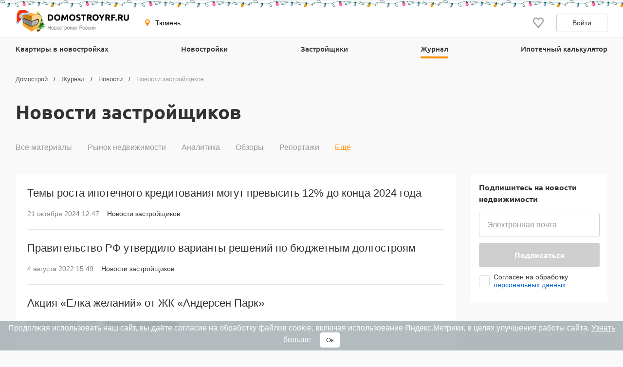

--- FILE ---
content_type: text/html; charset=UTF-8
request_url: https://tyumen.domostroyrf.ru/novosti/novosti-zastroyshhikov
body_size: 15013
content:

<!DOCTYPE html>
<html lang="ru">
<head>
    <meta charset="utf-8">
    <meta http-equiv="x-ua-compatible" content="ie=edge">
    <meta name="format-detection" content="telephone=no">
    <meta name="viewport"
          content="width=device-width, initial-scale=1, maximum-scale=2, minimum-scale=1, shrink-to-fit=no, user-scalable=1">
    <meta name="csrf-param" content="_csrf">
<meta name="csrf-token" content="-uGjefSkqVhBhNCROquhoXUkm6fDSS_jnYFguQF1W9rPi5Eeh-jcKgrjnt99ydHZOGHD7JYsepbk5zHMQD8TiA==">
    <title>Новости застройщиков</title>
    <link rel="shortcut icon" href="/favicon.ico">
    <link rel="apple-touch-icon" sizes="180x180" href="/apple-touch-icon.png">
    <link rel="manifest" href="/images/favicons/site.webmanifest">
    <link rel="mask-icon" href="/images/favicons/safari-pinned-tab.svg" color="#ff9900">
    <meta name="robots" content="max-image-preview:large">
    <meta name="msapplication-TileColor" content="#9f00a7">
    <meta name="theme-color" content="#ffffff">



    <script>    window.addEventListener('error', function (event) {        if (!event.isTrusted) {            return;        }        var data = new FormData();        data.append('url', window.location);        data.append('message', event.message);        data.append('type', event.type);        var filename = event.filename;        var line = event.lineno;        var col = event.colno;        if (event.error && event.error.stack) {            data.append('stack', event.error.stack);            /*var match = event.error.stack.match(new RegExp('(https://[^:]+):([0-9]+):([0-9]+)'));            if (match) {                filename = match[1];                line = parseInt(match[2]);                col = parseInt(match[3]);            }*/        }        data.append('filename', filename);        data.append('line', line);        data.append('col', col);        if (event.explicitOriginalTarget            && (event.explicitOriginalTarget !== window)        ) {            var element = event.explicitOriginalTarget;            data.append('element', JSON.stringify({'tag': element.tagName, 'id': element.id, 'className': element.className}));        }        if ('sendBeacon' in navigator) {            navigator.sendBeacon("/js-error", data);        } else {            var request = new XMLHttpRequest();            request.open("POST", "/js-error");            request.send(data);        }                event.stopImmediatePropagation();    });</script>

    <script>
        window.appConfig = {
            regionFolder: ''
        };
    </script>

    
    
    
            <meta name="google-site-verification" content="Pmpp0u_joQXZ7rocIG_YyGs8bC0AP0mQwUj3mCVtJNc" />
    
    

    <meta property="og:url" content="https://tyumen.domostroyrf.ru/novosti/novosti-zastroyshhikov">
<meta name="description" content="Последние новости от застройщиков. Изменения в проектной декларации, информация о квартирах в продаже, дни открытых дверей застройщиков.">
<meta name="keywords" content="новости застройщиков, изменения в проектной декларации">
<meta property="og:image" content="https://tyumen.domostroyrf.ru/images/logo.svg">
<meta property="og:site_name" content="Domostroyrf.ru">
<meta property="og:type" content="website">
<meta property="og:title" content="Новости застройщиков">
<meta property="og:description" content="Последние новости от застройщиков. Изменения в проектной декларации, информация о квартирах в продаже, дни открытых дверей застройщиков.">
<link href="https://tyumen.domostroyrf.ru/novosti/novosti-zastroyshhikov" rel="canonical">
<link href="/novosti/novosti-zastroyshhikov" rel="self">
<link href="/novosti/novosti-zastroyshhikov" rel="first">
<link href="/novosti/novosti-zastroyshhikov" rel="last">
<link href="/dist/css/image-viewer.css?v=1769075236" rel="stylesheet">
<link href="/assets/13de3208/slick.css?v=1748599222" rel="stylesheet">
<link href="/assets/13de3208/slick-theme.css?v=1748599222" rel="stylesheet">
<link href="/dist/css/autocomplete.css?v=1769075236" rel="stylesheet">
<link href="/dist/css/auth.css?v=1769075236" rel="stylesheet">
<link href="/dist/css/common.css?v=1769075236" rel="stylesheet">
<link href="/dist/css/journal.css?v=1769075236" rel="stylesheet">
<style>#cookie-consent{
                    display: none; 
                    backdrop-filter: blur(5px);
                    position: fixed; 
                    bottom: 0; 
                    left: 0; 
                    right: 0; 
                    background: #939fa4b3; 
                    color: #fff; 
                    padding: 6px; 
                    z-index: 9999; 
                    text-align: center;
                }
                
                #cookie-accept{
                            margin-left: 15px; 
                            background: #fff; 
                            color: #333; 
                            border: none; 
                            padding: 8px 12px; 
                            border-radius: 4px;
                            cursor: pointer;
                }
                
                 @media only screen and (max-width: 767px) {
                  #cookie-consent{  font-size:11px;}
                  #cookie-accept{  font-size:11px;padding: 3px 14px; }
                }
       
        </style>
<script src="https://ajax.googleapis.com/ajax/libs/jquery/2.1.1/jquery.min.js"></script>
<script src="https://cdnjs.cloudflare.com/ajax/libs/jquery.inputmask/3.3.4/jquery.inputmask.bundle.min.js"></script></head>
<body>

<div style="display: none"><svg xmlns="http://www.w3.org/2000/svg" style="display: none; position:absolute; width: 0; height: 0;"><defs><defs><clipPath id="a"><path fill="#fff" d="M0 0h20v20H0z"/></clipPath><clipPath id="a"><path fill="#fff" d="M0 0h12v16H0z"/></clipPath><clipPath id="a"><path fill="#fff" transform="translate(30 30)" d="M0 0h72v72H0z"/></clipPath><clipPath id="a"><path fill="#fff" d="M0 0h88v88H0z"/></clipPath><clipPath id="a"><path fill="#fff" transform="translate(20 22)" d="M0 0h70v75H0z"/></clipPath><clipPath id="a"><path fill="#fff" d="M0 0h16v16H0z"/></clipPath><clipPath id="a"><path fill="#fff" transform="translate(0 .5)" d="M0 0h14v15H0z"/></clipPath><clipPath id="a"><path fill="#fff" d="M0 0h100v29H0z"/></clipPath><clipPath id="a"><path fill="#fff" d="M0 0h32v32H0z"/></clipPath><clipPath id="a"><path fill="#fff" d="M0 0h24v24H0z"/></clipPath><clipPath id="a"><path fill="#fff" d="M0 0h24v24H0z"/></clipPath></defs></defs><symbol id="svg-icon-mail" viewBox="0 0 21 20"><path fill-rule="evenodd" clip-rule="evenodd" d="M18.833 3.75H2.167a.417.417 0 0 0-.417.417v11.666c0 .23.187.417.417.417h16.666c.23 0 .417-.186.417-.417V4.167a.417.417 0 0 0-.417-.417zM2.167 2.5C1.247 2.5.5 3.246.5 4.167v11.666c0 .92.746 1.667 1.667 1.667h16.666c.92 0 1.667-.746 1.667-1.667V4.167c0-.92-.746-1.667-1.667-1.667H2.167z"/><path fill-rule="evenodd" clip-rule="evenodd" d="M8.959 11.11L.913 3.796l.84-.925L9.8 10.185a1.042 1.042 0 0 0 1.402 0l8.045-7.314.841.925-8.045 7.314a2.292 2.292 0 0 1-3.083 0z"/></symbol><symbol id="svg-icon-phone2" viewBox="0 0 16 16"><path d="M14.667 11.28v2a1.332 1.332 0 0 1-1.453 1.333 13.193 13.193 0 0 1-5.754-2.047 13 13 0 0 1-4-4 13.193 13.193 0 0 1-2.046-5.78A1.333 1.333 0 0 1 2.74 1.333h2A1.333 1.333 0 0 1 6.074 2.48a8.56 8.56 0 0 0 .466 1.873 1.333 1.333 0 0 1-.3 1.407l-.846.846a10.667 10.667 0 0 0 4 4l.846-.846a1.333 1.333 0 0 1 1.407-.3 8.56 8.56 0 0 0 1.873.466 1.333 1.333 0 0 1 1.147 1.354z"/></symbol><symbol id="svg-icon-arrow" viewBox="0 0 10 18"><path fill-rule="evenodd" clip-rule="evenodd" d="M7.78.392a1.23 1.23 0 0 1 1.833.036c.503.556.517 1.453.033 2.028L3.732 9l5.914 6.544c.484.575.47 1.472-.033 2.028a1.23 1.23 0 0 1-1.833.036L0 9l1.866-2.064L7.78.392z"/></symbol><symbol id="svg-icon-geo" viewBox="0 0 16 16"><path d="M7.973.51a4.83 4.83 0 0 0-4.83 4.831c0 2.667 4.83 9.658 4.83 9.658s4.83-6.99 4.83-9.658a4.83 4.83 0 0 0-4.83-4.83zm0 7.118a2.541 2.541 0 1 1-.001-5.082 2.541 2.541 0 0 1 .001 5.082z"/></symbol><symbol id="svg-icon-lock" viewBox="0 0 12 16"><g clip-path="url(#a)"><path d="M3.54 6.742c0 .07-.027.136-.077.185a.269.269 0 0 1-.187.077H2.107a.27.27 0 0 1-.188-.077.259.259 0 0 1-.078-.185v-2.53c-.012-.55.09-1.095.296-1.605.206-.511.514-.976.906-1.368.392-.392.86-.704 1.376-.917a4.279 4.279 0 0 1 3.26 0c.516.213.984.525 1.375.917.392.392.7.857.907 1.368a4.06 4.06 0 0 1 .296 1.605v2.53c0 .07-.028.136-.077.185a.269.269 0 0 1-.188.077H8.824a.27.27 0 0 1-.189-.077.259.259 0 0 1-.078-.185v-2.51a2.421 2.421 0 0 0-.168-.962 2.457 2.457 0 0 0-.536-.822 2.511 2.511 0 0 0-.82-.554 2.55 2.55 0 0 0-2.774.54c-.234.234-.419.512-.542.817a2.421 2.421 0 0 0-.177.961v2.53zM12 8.692v6.41a.882.882 0 0 1-.267.635.915.915 0 0 1-.647.263H.914a.928.928 0 0 1-.647-.263.895.895 0 0 1-.267-.635v-6.41c0-.238.096-.466.268-.635a.923.923 0 0 1 .646-.262h10.172c.243 0 .475.094.646.262a.888.888 0 0 1 .268.634zm-3.352 1.555l-.29-.286a.519.519 0 0 0-.566-.11.519.519 0 0 0-.168.11l-2.286 2.247a.215.215 0 0 1-.234.045.215.215 0 0 1-.069-.045l-.617-.593a.532.532 0 0 0-.58-.114.532.532 0 0 0-.172.114l-.273.268a.518.518 0 0 0 0 .737l1.422 1.394a.525.525 0 0 0 .733 0l3.1-3.049a.506.506 0 0 0 .152-.359.499.499 0 0 0-.152-.359z" fill="#06C"/></g></symbol><symbol id="svg-icon-user" viewBox="0 0 14 16"><g clip-path="url(#a)"><path d="M7 6.5a3 3 0 1 0 0-6 3 3 0 0 0 0 6zm6.232 9H.774c-.5 0-.774-.612-.774-1.14v-.641C0 10.489 1.879 7.5 4.927 7.5h4.152C12.127 7.5 14 10.49 14 13.719v.642c.002.528-.268 1.139-.768 1.139z" fill="#06C"/></g></symbol><symbol id="svg-icon-sale" viewBox="0 0 20 20"><path d="M8.888 19.26c-.209-.234-.445-.5-.625-.534-.291.012-.573.103-.817.262l.006-.004a2.37 2.37 0 0 1-.962.315l-.01.001h-.008a.796.796 0 0 1-.306-.06h.005c-.409-.17-.575-.642-.733-1.1a1.714 1.714 0 0 0-.38-.744.875.875 0 0 0-.463-.084h.003c-.122 0-.25.007-.378.015a6.913 6.913 0 0 1-.409.015 1.206 1.206 0 0 1-.883-.273v.001-.002.001a1.63 1.63 0 0 1-.253-1.3l-.002.011a1.713 1.713 0 0 0-.07-.85l.003.012a1.697 1.697 0 0 0-.731-.378l-.012-.002c-.458-.16-.933-.324-1.101-.734a1.625 1.625 0 0 1 .259-1.283c.15-.244.238-.522.254-.808v-.005c-.035-.18-.297-.414-.53-.621l-.003-.004C.377 10.784 0 10.448 0 10c0-.448.375-.783.738-1.108l.003-.003c.233-.208.498-.445.533-.625a1.718 1.718 0 0 0-.262-.817l.004.006A1.628 1.628 0 0 1 .762 6.16l-.002.01c.17-.408.643-.574 1.102-.732.287-.068.537-.2.743-.38.094-.274.116-.566.065-.85l.001.01a1.641 1.641 0 0 1 .259-1.296l-.004.006a1.208 1.208 0 0 1 .887-.27h-.005c.133 0 .27.007.408.014.129.008.257.015.379.015a.877.877 0 0 0 .46-.083c.18-.205.312-.455.377-.732l.003-.011v-.003c.16-.458.325-.93.733-1.099a.78.78 0 0 1 .3-.058h.01c.363.037.692.15.983.322l-.012-.006c.24.158.52.247.808.259h.003c.18-.035.414-.297.622-.53l.003-.003.003-.004C9.215.374 9.551 0 10 0c.449 0 .784.376 1.11.74v.002c.21.233.446.498.626.533.289-.013.57-.103.812-.26h-.002l.007-.003-.005.002c.294-.172.621-.278.96-.312l.01-.001h.008c.109 0 .212.022.306.06L13.826.76c.41.17.575.643.734 1.102.067.287.199.537.38.743.143.07.304.098.464.083H15.4c.122 0 .25-.008.379-.015.138-.007.276-.015.408-.015a1.21 1.21 0 0 1 .883.272l.002.002-.001-.001a1.636 1.636 0 0 1 .253 1.3l.001-.011c-.049.285-.024.578.071.85l-.003-.01c.204.18.455.312.731.376l.012.002.003.001c.457.16.93.325 1.099.733a1.636 1.636 0 0 1-.259 1.283c-.151.242-.24.518-.256.803v.005c.034.18.297.415.53.622l.003.003c.367.328.744.664.744 1.113 0 .449-.377.786-.742 1.112l-.003.003c-.233.207-.495.442-.53.622.018.302.113.58.263.818l-.005-.008a1.624 1.624 0 0 1 .255 1.292l.001-.01c-.169.41-.643.574-1.101.732-.276.064-.531.195-.744.38a1.686 1.686 0 0 0-.065.85l-.001-.01a1.642 1.642 0 0 1-.259 1.295l.004-.005a1.208 1.208 0 0 1-.886.271h.005c-.133 0-.27-.007-.408-.015a6.632 6.632 0 0 0-.379-.015.87.87 0 0 0-.46.084c-.184.21-.313.46-.377.731l-.002.012-.002.003c-.16.457-.325.93-.732 1.099a.782.782 0 0 1-.3.058h-.01a2.393 2.393 0 0 1-.982-.323l.01.006a1.575 1.575 0 0 0-.807-.258h-.003c-.18.035-.414.297-.622.53l-.003.003-.008.01c-.327.362-.66.732-1.107.732-.448 0-.783-.373-1.108-.736l-.004-.005z" fill="#219653"/><path d="M14.375 5.625l-8.75 8.75" stroke="#fff" stroke-width="1.2" stroke-linecap="round" stroke-linejoin="round"/><path d="M6.562 8.125a1.562 1.562 0 1 0 0-3.125 1.562 1.562 0 0 0 0 3.125z" stroke="#fff" stroke-width="1.2" stroke-linecap="round" fill="#219653" stroke-linejoin="round"/><path d="M13.438 15a1.562 1.562 0 1 0 0-3.125 1.562 1.562 0 0 0 0 3.125z" stroke="#fff" stroke-width="1.2" stroke-linecap="round" fill="#219653" stroke-linejoin="round"/></symbol><symbol id="svg-icon-like" viewBox="0 0 20 20"><g clip-path="url(#a)"><path d="M9.273 3.03l.732.788.733-.786.001-.002.004-.003.013-.015.048-.052.157-.167.02-.023.306-.328c.866-.932 1.995-1.427 3.184-1.427 1.191 0 2.315.491 3.18 1.423C18.52 3.37 19.005 4.62 19 5.97v.003c0 1.331-.505 2.57-1.374 3.553-.979 1.109-2.778 3.246-4.452 5.235l-.501.596a488.997 488.997 0 0 1-2.678 3.16l-.308-.361c-.621-.729-1.46-1.727-2.363-2.806l-.434-.517-.004-.005c-1.688-2.014-3.516-4.195-4.508-5.32C1.508 8.523 1 7.289 1 5.96v-.002c-.003-1.348.484-2.598 1.353-3.534C3.215 1.496 4.343 1 5.529 1c1.188 0 2.322.5 3.19 1.433v.002l.33.353.158.17.049.053.013.015.004.003z"/></g></symbol><symbol id="svg-icon-search" viewBox="0 0 16 16"><path d="M6.667 12a5.3 5.3 0 0 0 3.264-1.125l2.931 2.93.943-.942-2.93-2.931A5.302 5.302 0 0 0 12 6.667a5.34 5.34 0 0 0-5.333-5.334 5.34 5.34 0 0 0-5.333 5.334A5.34 5.34 0 0 0 6.667 12zm0-9.333c2.206 0 4 1.794 4 4s-1.794 4-4 4-4-1.794-4-4 1.794-4 4-4z" fill="#999"/></symbol><symbol id="svg-icon-icc-logo" viewBox="0 0 30 30"><path fill="#9EA0A2" d="M29.949 30.053h-30v-30h30v30z"/><path fill="#FFF" d="M6.163 12.179h1.946v8.815H6.163v-8.815z"/><path fill="#FFF" d="M12.633 20.994c-.666 0-1.83-.13-2.627-1.081-.733-.864-.798-1.962-.798-3.209 0-1.049.016-2.563.997-3.577.366-.366 1.114-.948 2.695-.948h3.774v1.497h-3.143c-1.313 0-1.945.65-2.162 1.399-.134.463-.149 1.395-.149 1.662 0 .518.05 1.362.283 1.83.432.849 1.398.932 2.212.932h3.161v1.495h-4.243z"/><path fill="#FFF" d="M21.163 20.994c-.663 0-1.828-.13-2.626-1.081-.732-.864-.798-1.962-.798-3.209 0-1.049.016-2.563.997-3.577.366-.366 1.113-.948 2.694-.948h3.774v1.497h-3.143c-1.315 0-1.945.65-2.163 1.399-.132.463-.148 1.395-.148 1.662 0 .518.051 1.362.282 1.83.432.849 1.397.932 2.212.932h3.161v1.495h-4.242z"/><path fill="#479DC9" d="M8.446 9.701a1.344 1.344 0 1 1-2.688-.004 1.344 1.344 0 0 1 2.688.004z"/></symbol><symbol id="svg-icon-call" viewBox="0 0 50 50"><path fill-rule="evenodd" clip-rule="evenodd" d="M27.066.171c-.96.482-1.046 1.84-.153 2.424.138.09.812.288 1.498.44 2.1.466 3.137.808 5.019 1.659 2.694 1.217 5.077 2.91 7.302 5.187 3.211 3.287 5.317 7.238 6.299 11.82.265 1.236.33 1.39.714 1.675.614.455 1.377.412 1.874-.106.448-.467.478-.77.208-2.094-1.964-9.62-9.258-17.574-18.7-20.39C30.051.466 27.979 0 27.629 0c-.122 0-.375.077-.563.171zM8.152 3.117c-1.255.4-2.297 1.271-5.233 4.373C.815 9.713.239 10.832.043 13.073c-.278 3.186.799 7.22 3.173 11.889 1.004 1.975 1.454 2.741 2.726 4.64 4.8 7.168 11.093 12.884 18.527 16.83 4.214 2.236 7.774 3.385 11.017 3.554 2.293.12 4.33-.52 5.86-1.84.179-.156 1.304-1.284 2.5-2.508 1.98-2.026 2.21-2.298 2.587-3.048.74-1.473.742-2.787.007-4.292-.395-.81-.496-.922-4.04-4.458-3.439-3.433-3.673-3.647-4.373-3.98-1.5-.711-3.042-.642-4.496.202-.244.141-1.355 1.156-2.47 2.254l-2.025 1.997-.975-.515c-4.304-2.274-9.964-7.958-12.067-12.12l-.376-.745L17.5 19.04c2.007-2.02 2.49-2.628 2.814-3.549.437-1.243.349-2.438-.273-3.695-.32-.649-.652-1.009-3.983-4.332-3.792-3.782-4.097-4.036-5.25-4.378-.701-.208-1.953-.193-2.656.031zm2.195 2.843c.613.287 6.94 6.63 7.211 7.23.51 1.125.295 1.496-2.395 4.151-1.197 1.182-2.253 2.3-2.347 2.485-.275.541-.158 1.531.294 2.49 1.259 2.673 3.299 5.367 6.407 8.463 2.551 2.541 5.174 4.509 7.827 5.871 1.109.57 1.26.621 1.811.617.386-.003.725-.07.945-.185.189-.098 1.334-1.157 2.546-2.351 1.212-1.195 2.354-2.249 2.537-2.342.49-.249 1.347-.168 1.841.173.693.48 6.647 6.534 6.883 7a1.927 1.927 0 0 1-.002 1.77c-.211.415-3.367 3.717-4.452 4.66-1.57 1.361-3.776 1.526-7.394.55-2.644-.712-6.724-2.686-10.087-4.878-7.151-4.662-13.691-12.216-16.998-19.633-2.126-4.768-2.65-8.425-1.533-10.698.2-.41.799-1.079 2.518-2.818C7.386 7.072 8.375 6.15 8.654 6.004a1.855 1.855 0 0 1 1.693-.044zm16.251 3.32c-.67.408-.906 1.289-.517 1.925.275.45.514.572 1.698.86 2.716.66 4.894 1.903 6.75 3.848 1.746 1.831 2.933 4.033 3.455 6.41.203.922.345 1.231.693 1.504.793.622 2.066.164 2.249-.81.14-.742-.597-3.288-1.44-4.984a16.46 16.46 0 0 0-10.904-8.71c-1.188-.287-1.567-.296-1.984-.042z" fill="#fff"/></symbol></svg></div>
<div class="page-wrapper">
    

<div  data-check-url="/check-available">
    <div class="modal-scroll-container">
        <div class="modal modal--small modal--animation" id="modal-detected-region" data-modal-scroll="true">
            <div class="modal__header">
                <h5 class="h5 modal__title">Выбор города</h5>
                <div class="modal__close modal__discard"></div>
            </div>
            <div class="modal__content"></div>
        </div>
    </div>
</div>

<header class="header-wrapper frame-1">
    <div class="header">

        <button class="burger-button"><span class="burger-button__line"></span></button>
        <a class="header__logo" href="https://tyumen.domostroyrf.ru">
            <img class="header__logo-img" src="/images/logos/rf-dark.svg" width="247" height="40" alt="Домострой">        </a>

        <div class="header-nav-container">
            
<div class="region-select header__region">
    <button class="region-select__current region-select__current" data-modal="#modal-select-region">
        <svg class="region-select__geo-icon svg-icon svg-icon-geo"><use xlink:href='#svg-icon-geo' /></svg>        Тюмень    </button>
</div>



            <div class="mobile-main-menu-container">
                <div class="login main-menu__login"><button type="button" class="login__button" data-modal="#modal-auth"><svg class="login__icon svg-icon svg-icon-lock"><use xlink:href='#svg-icon-lock' /></svg>Вход</button><button type="button" class="login__button" data-modal="#modal-registration"><svg class="login__icon svg-icon svg-icon-user"><use xlink:href='#svg-icon-user' /></svg>Регистрация</button></div><nav class="main-menu header__menu"><ul class="main-menu__list"><li class="main-menu__item"><a class="main-menu__link" href="/kvartiry?s=1">Квартиры в новостройках</a></li>
<li class="main-menu__item"><a class="main-menu__link main-menu__link--submenu" href="/novostroyki">Новостройки</a>
<div class='submenu main-menu__submenu'>
    <div class='submenu__content'>
        <ul class='submenu__list'><li class="submenu__item"><a class="submenu__link" href="/novostroyki">Жилые комплексы</a></li>
<li class="submenu__item"><a class="submenu__link--small submenu__link" href="/doma">Дома</a></li>
<li class="submenu__item"><a class="submenu__link--small submenu__link" href="/kvartiry?s=2">Квартиры</a></li>
<li class="submenu__item"><a class="submenu__link--small submenu__link" href="/kvartiry_po_snizhennym_tsenam">Квартиры по сниженным ценам</a></li>
<li class="submenu__item"><a class="submenu__link--small submenu__link" href="/na-karte">Новостройки на карте</a></li></ul>
        <ul class='submenu__list'></ul>
        <div class='submenu__list'><ins class="submenu__banner" data-revive-block="1" data-revive-zoneid="910" data-revive-id="99976c1b4572b2c4cbd990e47b1698b3" data-exclude-sizes='["mobile","tablet","small-desktop"]'></ins></div>
    </div>
</div></li>
<li class="main-menu__item"><a class="main-menu__link" href="/zastroyshhiki">Застройщики</a></li>
<li class="main-menu__item"><a class="main-menu__link --active main-menu__link--submenu" href="/novosti-statyi">Журнал</a>
<div class='submenu main-menu__submenu'>
    <div class='submenu__content'>
        <ul class='submenu__list'><li class="submenu__item"><a class="submenu__link" href="/novosti-statyi">Главное</a></li>
<li class="submenu__item"><a class="submenu__link--small submenu__link" href="/novosti">Рынок недвижимости</a></li>
<li class="submenu__item"><a class="submenu__link--small submenu__link --active" href="/novosti/novosti-zastroyshhikov">Новости застройщиков</a></li>
<li class="submenu__item"><a class="submenu__link--small submenu__link" href="/statyi/mnenie-eksperta">Мнения экспертов</a></li>
<li class="submenu__item"><a class="submenu__link--small submenu__link" href="/statyi/instrukcii">Инструкции</a></li>
<li class="submenu__item"><a class="submenu__link--small submenu__link" href="/experts" target="_blank">Эксперты и авторы</a></li></ul>
        <ul class='submenu__list'></ul>
        <div class='submenu__list'><ins class="submenu__banner" data-revive-block="1" data-revive-zoneid="913" data-revive-id="99976c1b4572b2c4cbd990e47b1698b3" data-exclude-sizes='["mobile","tablet","small-desktop"]'></ins></div>
    </div>
</div></li>
<li class="main-menu__item"><a class="main-menu__link" href="/ipotechnyy-kalkulyator">Ипотечный калькулятор</a></li></ul></nav>            </div>
        </div>

        <a class="favorite-link header__favorite-link" href="/cabinet/favorites" data-region-id="72"><svg class="favorite-link__icon svg-icon svg-icon-like"><use xlink:href='#svg-icon-like' /></svg></a>
        <button type="button" class="button button--small-height button--tertiary header__login-btn" data-modal="#modal-auth">Войти</button>    </div>
</header>




<div class="main-menu-container">
    <div class="container ">
        <div class="login main-menu__login"><button type="button" class="login__button" data-modal="#modal-auth"><svg class="login__icon svg-icon svg-icon-lock"><use xlink:href='#svg-icon-lock' /></svg>Вход</button><button type="button" class="login__button" data-modal="#modal-registration"><svg class="login__icon svg-icon svg-icon-user"><use xlink:href='#svg-icon-user' /></svg>Регистрация</button></div><nav class="main-menu header__menu"><ul class="main-menu__list"><li class="main-menu__item"><a class="main-menu__link" href="/kvartiry?s=1">Квартиры в новостройках</a></li>
<li class="main-menu__item"><a class="main-menu__link main-menu__link--submenu" href="/novostroyki">Новостройки</a>
<div class='submenu main-menu__submenu'>
    <div class='submenu__content'>
        <ul class='submenu__list'><li class="submenu__item"><a class="submenu__link" href="/novostroyki">Жилые комплексы</a></li>
<li class="submenu__item"><a class="submenu__link--small submenu__link" href="/doma">Дома</a></li>
<li class="submenu__item"><a class="submenu__link--small submenu__link" href="/kvartiry?s=2">Квартиры</a></li>
<li class="submenu__item"><a class="submenu__link--small submenu__link" href="/kvartiry_po_snizhennym_tsenam">Квартиры по сниженным ценам</a></li>
<li class="submenu__item"><a class="submenu__link--small submenu__link" href="/na-karte">Новостройки на карте</a></li></ul>
        <ul class='submenu__list'></ul>
        <div class='submenu__list'><ins class="submenu__banner" data-revive-block="1" data-revive-zoneid="910" data-revive-id="99976c1b4572b2c4cbd990e47b1698b3" data-exclude-sizes='["mobile","tablet","small-desktop"]'></ins></div>
    </div>
</div></li>
<li class="main-menu__item"><a class="main-menu__link" href="/zastroyshhiki">Застройщики</a></li>
<li class="main-menu__item"><a class="main-menu__link --active main-menu__link--submenu" href="/novosti-statyi">Журнал</a>
<div class='submenu main-menu__submenu'>
    <div class='submenu__content'>
        <ul class='submenu__list'><li class="submenu__item"><a class="submenu__link" href="/novosti-statyi">Главное</a></li>
<li class="submenu__item"><a class="submenu__link--small submenu__link" href="/novosti">Рынок недвижимости</a></li>
<li class="submenu__item"><a class="submenu__link--small submenu__link --active" href="/novosti/novosti-zastroyshhikov">Новости застройщиков</a></li>
<li class="submenu__item"><a class="submenu__link--small submenu__link" href="/statyi/mnenie-eksperta">Мнения экспертов</a></li>
<li class="submenu__item"><a class="submenu__link--small submenu__link" href="/statyi/instrukcii">Инструкции</a></li>
<li class="submenu__item"><a class="submenu__link--small submenu__link" href="/experts" target="_blank">Эксперты и авторы</a></li></ul>
        <ul class='submenu__list'></ul>
        <div class='submenu__list'><ins class="submenu__banner" data-revive-block="1" data-revive-zoneid="913" data-revive-id="99976c1b4572b2c4cbd990e47b1698b3" data-exclude-sizes='["mobile","tablet","small-desktop"]'></ins></div>
    </div>
</div></li>
<li class="main-menu__item"><a class="main-menu__link" href="/ipotechnyy-kalkulyator">Ипотечный калькулятор</a></li></ul></nav>    </div>
</div>

<div class="region-select header__region" style="padding: 0" data-check-url="/check-available">
    <div class="modal-scroll-container">
        <div class="modal modal--small modal--animation" id="modal-select-region" data-modal-scroll="true">
            <div class="modal__header">
                <h5 class="h5 modal__title">Выбор города</h5>
                <div class="modal__close modal__discard"></div>
            </div>
            <div class="modal__content">
                <form id="region-select-form" action="/region/search" method="get">                <div class="search-form__group autocomplete search-form__group--input field-region-select-form-name-2751" data-url="/region/search">
<input type="text" id="region-select-form-name-2751" class="input input--middle form__control autocomplete__input" name="RegionSearch[name]" placeholder="Название города" autocomplete="off">
<div class="autocomplete__options"></div>
<svg class="search-form__icon-search autocomplete__icon svg-icon svg-icon-search"><use xlink:href='#svg-icon-search' /></svg>
</div>                </form>                <div class="region-select__main-regions">
                    <button type="button" class="region-select__city" data-region-id="52" data-href="https://www.domostroynn.ru">Нижний Новгород</button>
<button type="button" class="region-select__city" data-region-id="61" data-href="https://www.domostroydon.ru">Ростов-на-Дону</button>
<button type="button" class="region-select__city" data-region-id="36" data-href="https://voronezh.domostroyrf.ru">Воронеж</button>
<button type="button" class="region-select__city" data-region-id="63" data-href="https://samara.domostroyrf.ru">Самара</button>
<button type="button" class="region-select__city" data-region-id="23" data-href="https://krasnodar.domostroyrf.ru">Краснодар</button>
<button type="button" class="region-select__city" data-region-id="78" data-href="https://domostroyrf.ru/spb">Санкт-Петербург</button>                </div>
            </div>
        </div>
    </div>
</div>

<div id="app"></div>



    
    <div class="publication-container publication-container--breadcrumb grid-element">
        <ul class="breadcrumb"><li class='breadcrumb__item'><a href="/">Домострой</a></li><li class='breadcrumb__item'><a href="https://tyumen.domostroyrf.ru/novosti-statyi">Журнал</a></li><li class='breadcrumb__item'><a href="https://tyumen.domostroyrf.ru/novosti">Новости</a></li><li class='active breadcrumb__item'>Новости застройщиков</li></ul>    </div>

    <div class="journal publication-container">

        <h1 class="journal__title">Новости застройщиков</h1>
        <nav class="rubrics-list primary-block"><a class="rubrics-list__item scrollable__item scrollable__item--text" href="/novosti-statyi">Все материалы</a><a class="rubrics-list__item scrollable__item scrollable__item--text " href="/novosti/rynok-nedvizhimosti">Рынок недвижимости</a><a class="rubrics-list__item scrollable__item scrollable__item--text " href="/novosti/analitika">Аналитика</a><a class="rubrics-list__item scrollable__item scrollable__item--text " href="/statyi/obzory">Обзоры</a><a class="rubrics-list__item scrollable__item scrollable__item--text " href="/statyi/reportazhi">Репортажи</a><div class="rubrics-list__sub-rubric scrollable__item scrollable__item--text"><span class="rubrics-list__item rubrics-list__more active">Ещё</span><ul class="sub-rubrics rubrics-list__sub-list">
<li class="sub-rubrics__item"><a class="sub-rubrics__link" href="/statyi/mnenie-eksperta">Мнение эксперта</a></li>
<li class="sub-rubrics__item"><a class="sub-rubrics__link" href="/statyi/remont-i-dizayn">Ремонт</a></li>
<li class="sub-rubrics__item"><a class="sub-rubrics__link" href="/statyi/mirovaya-arhitektura">Мировая архитектура</a></li>
<li class="sub-rubrics__item"><a class="sub-rubrics__link" href="/statyi/oni-stroyat-gorod">Они строят город</a></li>
<li class="sub-rubrics__item"><a class="sub-rubrics__link" href="/statyi/zakonodatelstvo">Законодательство</a></li>
<li class="sub-rubrics__item"><a class="sub-rubrics__link" href="/novosti/novosti-zakonodatelstva">Новости Законодательства</a></li>
<li class="sub-rubrics__item"><a class="sub-rubrics__link" href="/statyi/obrazovanie">Образование</a></li>
<li class="sub-rubrics__item"><a class="sub-rubrics__link" href="/statyi/instrukcii">Инструкции</a></li>
<li class="sub-rubrics__item"><a class="sub-rubrics__link active" href="/novosti/novosti-zastroyshhikov">Новости застройщиков</a></li>
</ul></div></nav>
<div id="w0" class="journal__news primary-block"><div class="list card grid-element"><div class="list__item" data-key="57606"><a class="list__title" href="/novosti/novosti-zastroyshhikov/temy-rosta-ipotechnogo-kreditovaniya-mogut-prevysit-12-do-konca-2024-goda">Темы роста ипотечного кредитования могут превысить 12% до конца 2024 года</a><time class="date">21 октября 2024 12:47</time><a class="list__rubric" href="/novosti/novosti-zastroyshhikov">Новости застройщиков</a></div>
<div class="list__item" data-key="41866"><a class="list__title" href="/novosti/novosti-zastroyshhikov/pravitelstvo-rf-utverdilo-varianty-resheniy-po-byudzhetnym-dolgostroyam">Правительство РФ утвердило варианты решений по бюджетным долгостроям</a><time class="date">4 августа 2022 15:49</time><a class="list__rubric" href="/novosti/novosti-zastroyshhikov">Новости застройщиков</a></div>
<div class="list__item" data-key="24653"><a class="list__title" href="/novosti/novosti-zastroyshhikov/akciya-elka-zhelaniy-ot-zhk-andersen-park">Акция «Елка желаний» от ЖК «Андерсен Парк»</a><time class="date">3 декабря 2020 14:27</time><a class="list__rubric" href="/novosti/novosti-zastroyshhikov">Новости застройщиков</a></div>
<div class="list__item" data-key="24625"><a class="list__title" href="/novosti/novosti-zastroyshhikov/zastroyshhik-gk-meridian-podgotovil-novogodnie-podarki-pokupatelyam-tyumeni">Застройщик ГК «Меридиан» подготовил новогодние подарки покупателям Тюмени</a><time class="date">2 декабря 2020 16:37</time><a class="list__rubric" href="/novosti/novosti-zastroyshhikov">Новости застройщиков</a></div>
<div class="list__item" data-key="21139"><a class="list__title" href="/novosti/novosti-zastroyshhikov/tyumenskiy-zastroyshhik-obyavil-o-skorom-starte-prodazh-v-novom-proekte-zhk-quattro">Тюменский застройщик объявил о скором старте продаж в новом проекте – ЖК «QUATTRO»</a><time class="date">23 июня 2020 12:50</time><a class="list__rubric" href="/novosti/novosti-zastroyshhikov">Новости застройщиков</a></div>
<div class="list__item" data-key="18519"><a class="list__title" href="/novosti/novosti-zastroyshhikov/v-tyumeni-vozle-rechnogo-porta-poyavitsya-sovremennyy-mikrorayon">В Тюмени возле Речного порта появится современный микрорайон</a><time class="date">17 февраля 2020 11:38</time><a class="list__rubric" href="/novosti/novosti-zastroyshhikov">Новости застройщиков</a></div>
<div class="list__item" data-key="16625"><a class="list__title" href="/novosti/novosti-zastroyshhikov/otkryt-22-yaselnye-gruppy-v-municipalnyh-detskih-sadah-poobeshhali-v-pravitelstve-tyumenskoy-oblasti-do-konca-2019-goda">Открыть 22 ясельные группы в муниципальных детских садах пообещали в правительстве Тюменской области до конца 2019 года</a><time class="date">19 ноября 2019 11:59</time><a class="list__rubric" href="/novosti/novosti-zastroyshhikov">Новости застройщиков</a></div></div></div>
<aside class="sidebar primary-block">
    
<div class="sidebar__content">
        
<form id="subscribe-form" class="subscription ajax-form card card--mini grid-element" action="/sub/create" method="post">
<input type="hidden" name="_csrf" value="-uGjefSkqVhBhNCROquhoXUkm6fDSS_jnYFguQF1W9rPi5Eeh-jcKgrjnt99ydHZOGHD7JYsepbk5zHMQD8TiA==">
    <h6 class="h6 subscription__header">Подпишитесь на новости недвижимости</h6>

<div class="subscription__email field-subscription-email required">

<input type="text" id="subscription-email" class="form-control input input--middle" name="Subscription[email]" placeholder="Электронная почта" aria-required="true">
<div class="help-block"></div>
</div>
<input type="hidden" id="subscription-type_id" name="Subscription[type_id]" value="1"><input type="hidden" id="subscription-district_id" name="Subscription[district_id]"><input type="hidden" id="subscription-other" name="Subscription[other]" value="42465713664.24"><button type="submit" class="button subscription__button button--primary button--full-width">Подписаться</button>    <!-- Пользовательское соглашение -->

<div class="agree-checkboxes">
        <label for="user_agree_6976f9401111d" class="d-flex flex-h-center text-muted">
        <input type="checkbox" id="user_agree_6976f9401111d" class="hidden" name="user_personal" value="1" required>        <span class="checkbox__text"><span>
            Согласен на обработку <a class="link" href='/personal-data' target='_blank'>персональных данных</a> </span></span>
    </label>
</div></form>    </div>
</aside>



    </div>
    <ins class="banner-block" data-revive-block="1" data-revive-zoneid="892" data-revive-id="99976c1b4572b2c4cbd990e47b1698b3" data-exclude-sizes='["mobile"]'></ins><ins class="banner-block" data-revive-block="1" data-revive-zoneid="917" data-revive-id="99976c1b4572b2c4cbd990e47b1698b3" data-exclude-sizes='["desktop","small-desktop","tablet"]'></ins>

<footer class="footer">
    <div class="nav-footer footer__nav">

        <!-- Новостройки -->
        <nav class="nav-footer__item">
            <div class="h6 nav-footer__title">Новостройки</div><ul class="nav-footer__links"><li><a class="nav-footer__link" href="/novostroyki">Жилые комплексы</a></li>
<li><a class="nav-footer__link" href="/kvartiry">Квартиры в новостройках</a></li>
<li><a class="nav-footer__link" href="/nezhilye-pomescheniya">Нежилые помещения</a></li>
<li><a class="nav-footer__link" href="/kottedzhnye-poselki">Коттеджные поселки</a></li>
<li><a class="nav-footer__link" href="/taunhausy">Таунхаусы</a></li>
<li><a class="nav-footer__link" href="/kottedzhi">Коттеджи</a></li>
<li><a class="nav-footer__link" href="/zastroyshhiki">Каталог застройщиков</a></li></ul>
        </nav>

        <!-- Квартиры -->
        <nav class="nav-footer__item">
            <div class="h6 nav-footer__title">Квартиры</div><ul class="nav-footer__links"><li><a class="nav-footer__link" href="/kvartiry/studii">Квартиры-студии</a></li>
<li><a class="nav-footer__link" href="/kvartiry/1-komnatnye">Однокомнатные квартиры</a></li>
<li><a class="nav-footer__link" href="/kvartiry/2-komnatnye">Двухкомнатные квартиры</a></li>
<li><a class="nav-footer__link" href="/kvartiry/3-komnatnye">Трехкомнатные квартиры</a></li>
<li><a class="nav-footer__link" href="/kvartiry/4-5-6-komnatnye">4+ комнатные</a></li>
<li><a class="nav-footer__link" href="/kvartiry/s-otdelkoy">Квартиры с отделкой</a></li>
<li><a class="nav-footer__link" href="/kvartiry/nedorogo">Недорогие квартиры</a></li></ul>        </nav>

        <nav class="nav-footer__item">
            <div class="h6 nav-footer__title">Класс ЖК</div><ul class="nav-footer__links"><li><a class="nav-footer__link" href="/novostroyki/ekonom-klass">Стандарт-класс</a></li>
<li><a class="nav-footer__link" href="/novostroyki/komfort-klass">Комфорт-класс</a></li>
<li><a class="nav-footer__link" href="/novostroyki/biznes-klass">Бизнес-класс</a></li>
<li><a class="nav-footer__link" href="/novostroyki/premium-klass">Премиум-класс</a></li>
<li><a class="nav-footer__link" href="/novostroyki/elitniy-klass">Элит-класс</a></li></ul>        </nav>


        <nav class="nav-footer__item">

            <div class="h6 nav-footer__title">По готовности</div><ul class="nav-footer__links"><li><a class="nav-footer__link" href="/novostroyki/sdannye-doma">Сданные</a></li>
<li><a class="nav-footer__link" href="/novostroyki/na-etape-kotlovana">На этапе котлована</a></li>
<li><a class="nav-footer__link" href="/kvartiry/start-prodazh">Старт продаж</a></li>
<li><a class="nav-footer__link" href="/novostroyki/sdacha-2026-god">Сдача в 2026 году</a></li>
<li><a class="nav-footer__link" href="/novostroyki/sdacha-2027-god">Сдача в 2027 году</a></li>
<li><a class="nav-footer__link" href="/novostroyki/sdacha-2028-god">Сдача в 2028 году</a></li></ul>        </nav>


    </div>

    <!-- Нижний блок футера -->
    <div class="footer__border"></div>

    <div class="nav-footer footer__nav">


        <!-- Сервисы -->
        <nav class="nav-footer__item">
            <div class="h6 nav-footer__title">Сервисы</div><ul class="nav-footer__links"><li><a class="nav-footer__link" href="/analitika">Аналитика</a></li>
<li><a class="nav-footer__link" href="/novosti-statyi">Журнал</a></li>
<li><a class="nav-footer__link" href="/na-karte">Поиск ЖК на карте</a></li>
<li><a class="nav-footer__link" href="/ipotechnyy-kalkulyator">Ипотечный калькулятор</a></li></ul>        </nav>


        <!-- Условия покупки -->
        <nav class="nav-footer__item">
            <div class="h6 nav-footer__title">Условия покупки</div><ul class="nav-footer__links"><li><a class="nav-footer__link" href="/novostroyki/v-ipoteku">Ипотека</a></li>
<li><a class="nav-footer__link" href="/novostroyki/v-rassrochku">Рассрочка</a></li></ul>        </nav>

        <!-- Соцсети -->
        

        <!-- Другие проекты -->
        <nav class="nav-footer__item">
            
        </nav>
    </div>

    <!-- Нижний ряд (по готовности, класс, особенности, локации) -->
    <div class="footer__border"></div>

    <div class="nav-footer footer__nav" style="grid-template-columns: 1fr">
        <!-- Метро -->
        <!--        <nav class="nav-footer__item">-->
        <!--            -->        <!--        </nav>-->

        <!-- Районы -->
        <nav class="nav-footer__item">
            <div class="h6 nav-footer__title">Районы</div>
            <div class="nav-footer__columns" style="display:grid; grid-template-columns: repeat(4, 1fr);">
                                    <ul class="nav-footer__links" style="list-style: none; padding: 0; margin: 0;">
                                                    <li>
                                <a class="nav-footer__link" href="/novostroyki/kalininskiy-administrativnyy-okrug">Калининский административный округ</a>
                            </li>
                                                    <li>
                                <a class="nav-footer__link" href="/novostroyki/leninskiy-administrativnyy-okrug">Ленинский административный округ</a>
                            </li>
                                                    <li>
                                <a class="nav-footer__link" href="/novostroyki/centralnyy-administrativnyy-okrug">Центральный административный округ</a>
                            </li>
                                            </ul>
                            </div>
        </nav>


        <nav class="nav-footer__item">
                    </nav>

        <!--        <nav class="nav-footer__item">-->
        <!--            -->        <!--        </nav>-->
    </div>

    <div class="footer__wrapper">
        <div class="footer__item footer__block-copyright">
            <div class="footer__copyright copyright">
                <svg class="copyright__icon svg-icon svg-icon-icc-logo"><use xlink:href='#svg-icon-icc-logo' /></svg>                <div class="copyright__date">© 2007—2026 ООО «ЦИК» Тюмень, <a
                            href="tel:+7 (831) 267-10-70" class="copyright__date">+7 (831) 267-10-70</a></div>
            </div>

            <div class="footer__text">
                Сетевое издание «Новостройки России» (18+). Зарегистрировано Федеральной службой по надзору в сфере связи, информационных технологий и массовых коммуникаций (Роскомнадзор) за регистрационным номером Эл №ФС77-76508 от 2 августа 2019 г.            </div>
        </div>

        <div class="footer__item">

            
            <a class="footer__link" href="/pravovaya-informatsiya">Правовая информация</a>            <a class="footer__link" href="/reklama">Размещение информации на сайте</a>            <a class="footer__link" href="/personal-data-processing-policy">Политика обработки персональных данных</a>        </div>

        <!--        <span class="icon-sixteen-plus">--><!--</span>-->
        <div class="footer__item">
    <!--LiveInternet counter--><script type="text/javascript">
        document.write("<a href='//www.liveinternet.ru/click;domostroyrf' "+
            "target=_blank><img src='//counter.yadro.ru/hit;domostroyrf?t14.6;r"+
            escape(document.referrer)+((typeof(screen)=="undefined")?"":
            ";s"+screen.width+"*"+screen.height+"*"+(screen.colorDepth?
                screen.colorDepth:screen.pixelDepth))+";u"+escape(document.URL)+
            ";h"+escape(document.title.substring(0,150))+";"+Math.random()+
            "' alt='' title='LiveInternet: показано число просмотров за 24"+
            " часа, посетителей за 24 часа и за сегодня' "+
            "border='0' width='88' height='31'><\/a>")
    </script><!--/LiveInternet-->
    <br>
    <!-- Top.Mail.Ru logo -->
    <a target="_blank" href="https://top-fwz1.mail.ru/jump?from=3412293">
    <img src="https://top-fwz1.mail.ru/counter?id=3412293;t=609;l=1" height="40" width="88" alt="Top.Mail.Ru" style="border:0;" /></a>
    <!-- /Top.Mail.Ru logo -->
</div>    </div>
</footer>
<!--РФ-->
<script type="text/javascript" >
    var metrikaId = 53737027;
</script>




    <!-- Yandex.Metrika counter -->
    <script type="text/javascript" >
        (function(m,e,t,r,i,k,a){m[i]=m[i]||function(){(m[i].a=m[i].a||[]).push(arguments)};
            m[i].l=1*new Date();
            for (var j = 0; j < document.scripts.length; j++) {if (document.scripts[j].src === r) { return; }}
            k=e.createElement(t),a=e.getElementsByTagName(t)[0],k.async=1,k.src=r,a.parentNode.insertBefore(k,a)})
        (window, document, "script", "https://mc.yandex.ru/metrika/tag.js", "ym");

        ym(metrikaId, "init", {
            clickmap:true,
            trackLinks:true,
            accurateTrackBounce:true,
            webvisor:true
        });
    </script>
    <noscript><div><img src="https://mc.yandex.ru/watch/28192947" style="position:absolute; left:-9999px;" alt="" /></div></noscript>
    <!-- /Yandex.Metrika counter -->


<!-- Top.Mail.Ru counter -->
<script type="text/javascript">
    var _tmr = window._tmr || (window._tmr = []);
    _tmr.push({id: "3412293", type: "pageView", start: (new Date()).getTime()});
    (function (d, w, id) {
        if (d.getElementById(id)) return;
        var ts = d.createElement("script"); ts.type = "text/javascript"; ts.async = true; ts.id = id;
        ts.src = "https://top-fwz1.mail.ru/js/code.js";
        var f = function () {var s = d.getElementsByTagName("script")[0]; s.parentNode.insertBefore(ts, s);};
        if (w.opera == "[object Opera]") { d.addEventListener("DOMContentLoaded", f, false); } else { f(); }
    })(document, window, "tmr-code");
</script>
<noscript><div><img src="https://top-fwz1.mail.ru/counter?id=3412293;js=na" style="position:absolute;left:-9999px;" alt="Top.Mail.Ru" /></div></noscript>
<!-- /Top.Mail.Ru counter -->

<!-- Top.Mail.Ru counter Майти груп-->
<script type="text/javascript">
    var _tmr = window._tmr || (window._tmr = []);
    _tmr.push({id: "3669112", type: "pageView", start: (new Date()).getTime()});
    (function (d, w, id) {
        if (d.getElementById(id)) return;
        var ts = d.createElement("script"); ts.type = "text/javascript"; ts.async = true; ts.id = id;
        ts.src = "https://top-fwz1.mail.ru/js/code.js";
        var f = function () {var s = d.getElementsByTagName("script")[0]; s.parentNode.insertBefore(ts, s);};
        if (w.opera == "[object Opera]") { d.addEventListener("DOMContentLoaded", f, false); } else { f(); }
    })(document, window, "tmr-code");
</script>
<noscript><div><img src="https://top-fwz1.mail.ru/counter?id=3669112;js=na" style="position:absolute;left:-9999px;" alt="Top.Mail.Ru" /></div></noscript>
<!-- /Top.Mail.Ru counter -->




<div class="modal-scroll-container">
    <div class="modal modal--small modal--animation auth-modal" id="modal-auth" data-modal-scroll="true">
        <div class="modal__header">
            <h5 class="h5 modal__title auth-modal__title">Вход в личный кабинет</h5>
            <div class="modal__close modal__discard"></div>
        </div>
        <div class="modal__content">
            <form id="w1" class="form ajax-form" action="/user/login" method="post">
<input type="hidden" name="_csrf" value="-uGjefSkqVhBhNCROquhoXUkm6fDSS_jnYFguQF1W9rPi5Eeh-jcKgrjnt99ydHZOGHD7JYsepbk5zHMQD8TiA==">            <div class="form__group field-loginform-email required">

<input type="text" id="loginform-email" class="input input--middle form__control" name="LoginForm[email]" placeholder="E-mail" aria-required="true">
<div class="help-block"></div>
</div>            <div class="auth-modal__password">
                <div class="form__group field-loginform-password required">

<input type="password" id="loginform-password" class="input input--middle form__control" name="LoginForm[password]" placeholder="Пароль" aria-required="true">
<div class="help-block"></div>
</div>                <button class="auth-modal__password-btn button button--text" type="button" data-modal="#modal-forgot-password">Забыли пароль?</button>
            </div>

            <div class="form__group field-loginform-favorite_type_id">

<input type="hidden" id="loginform-favorite_type_id" class="form-control" name="LoginForm[favorite_type_id]">
<div class="help-block"></div>
</div>            <div class="form__group field-loginform-favorite_id">

<input type="hidden" id="loginform-favorite_id" class="form-control" name="LoginForm[favorite_id]">
<div class="help-block"></div>
</div>
            <button type="submit" class="form__group button button--primary button--full-width">Войти</button>
            <div class="auth-modal__block">
                <span class="auth-modal__text">Нет аккаунта?</span>
                <button class="auth-modal__btn-text button button--text" type="button" data-modal="#modal-registration">Зарегистрироваться</button>
            </div>
            </form>        </div>
    </div>
</div>

<div class="modal-scroll-container">
    <div class="modal modal--small modal--animation auth-modal" id="modal-registration" modal-scroll="true">
        <div class="modal__header">
            <h5 class="h5 modal__title auth-modal__title">Регистрация</h5>
            <div class="modal__close modal__discard"></div>
        </div>
        <div class="modal__content">
            <form id="w2" class="form ajax-form" action="/user/register" method="post">
<input type="hidden" name="_csrf" value="-uGjefSkqVhBhNCROquhoXUkm6fDSS_jnYFguQF1W9rPi5Eeh-jcKgrjnt99ydHZOGHD7JYsepbk5zHMQD8TiA==">            <div class="form__group field-registrationform-email required">

<input type="text" id="registrationform-email" class="input input--middle form__control" name="RegistrationForm[email]" placeholder="E-mail" aria-required="true">
<div class="help-block"></div>
</div>            <div class="auth-modal__password">
                <div class="form__group field-registrationform-password required">

<input type="password" id="registrationform-password" class="input input--middle form__control" name="RegistrationForm[password]" placeholder="Пароль" data-input-password aria-required="true">
<div class="help-block"></div>
</div>                <button class="auth-modal__btn-show" data-show-password type="button" tabindex="-1"></button>
            </div>
            <div class="form__group field-registrationform-favorite_type_id">

<input type="hidden" id="registrationform-favorite_type_id" class="form-control" name="RegistrationForm[favorite_type_id]">
<div class="help-block"></div>
</div>            <div class="form__group field-registrationform-favorite_id">

<input type="hidden" id="registrationform-favorite_id" class="form-control" name="RegistrationForm[favorite_id]">
<div class="help-block"></div>
</div>            <div class="form__group field-registrationform-other">

<input type="hidden" id="registrationform-other" class="form-control" name="RegistrationForm[other]" value="74314998912.42">
<div class="help-block"></div>
</div>
            <button type="submit" class="form__group button button--primary button--full-width">Зарегистрироваться</button>
            <div class="auth-modal__block">
                <span class="auth-modal__text">Уже есть аккаунт?</span>
                <button class="auth-modal__btn-text button button--text" type="button" data-modal="#modal-auth">Войти</button>
                <div class="auth-modal__border"></div>
                <div class="auth-modal__text">

                    <!-- Пользовательское соглашение -->
                    
<div class="agree-checkboxes">
        <label for="user_agree_6976f94013e5d" class="d-flex flex-h-center text-muted">
        <input type="checkbox" id="user_agree_6976f94013e5d" class="hidden" name="user_agree" value="1" required>        <span class="checkbox__text"><span>
            Согласен с условиями <a class="link" href='/user-agreement-rf' target='_blank'>пользовательского соглашения Domostroyrf.ru</a> </span></span>
    </label>

        <label for="user_agree_6976f94013e74" class="d-flex flex-h-center text-muted">
        <input type="checkbox" id="user_agree_6976f94013e74" class="hidden" name="user_personal" value="1" required>        <span class="checkbox__text"><span>
            Согласен на обработку <a class="link" href='/personal-data' target='_blank'>персональных данных</a> </span></span>
    </label>
</div>
                </div>
            </div>

            </form>        </div>
    </div>
</div>

<div class="modal-scroll-container">
    <div class="modal modal--small modal--animation auth-modal" id="modal-forgot-password">
        <div class="modal__header">
            <h5 class="h5 modal__title auth-modal__title">Восстановление пароля</h5>
            <div class="modal__close modal__discard"></div>
        </div>
        <div class="modal__content">
            <form class="form ajax-form" action="/user/send-reset-token" method="post">
<input type="hidden" name="_csrf" value="-uGjefSkqVhBhNCROquhoXUkm6fDSS_jnYFguQF1W9rPi5Eeh-jcKgrjnt99ydHZOGHD7JYsepbk5zHMQD8TiA==">                <div class="form__group field-loginform-email required">
                    <input type="text" id="passwordresetform-email" class="input input--middle form__control" name="email" placeholder="E-mail">                    <p class="help-block"></p>
                </div>
                <button type="submit" class="button button--primary button--full-width">Выслать пароль</button>            </form>        </div>
    </div>
</div><ins class="left-banner" data-revive-block="1" data-revive-zoneid="895" data-revive-id="99976c1b4572b2c4cbd990e47b1698b3" data-exclude-sizes='["tablet","mobile"]'></ins><ins class="left-banner" data-revive-block="1" data-revive-zoneid="927" data-revive-id="99976c1b4572b2c4cbd990e47b1698b3" data-exclude-sizes='["tablet","mobile"]'></ins><div id="cookie-consent">Продолжая использовать наш сайт, вы даёте согласие на обработку файлов cookie, включая использование Яндекс.Метрики, в целях улучшения работы сайта. <a href="/cookies-policy" style="color: #fff;">Узнать больше</a> <button type="button" id="cookie-accept">Ок</button></div>    <span class="btn-feedback" data-modal="ajax" data-modal-url="/request/call-feedback"><svg class="svg-icon svg-icon-call"><use xlink:href='#svg-icon-call' /></svg><span class="btn-feedback__wave"></span><span class="btn-feedback__popover">Узнай о действующих спецпредложениях от застройщиков</span></span></div>

<script src="/dist/app.d5b48ed1ae93632bd8e1.js?v=1769075252"></script>
<script src="/dist/701.6c25fab500095bc7b2a1.js?v=1769075252"></script>
<script src="/dist/js/imageViewer.js?v=1769075230" defer></script>
<script src="/assets/13de3208/slick.min.js?v=1748599222"></script>
<script src="/dist/js/autocomplete.js?v=1769075230"></script>
<script src="/dist/js/reachGoals.js?v=1769075230"></script>
<script src="/dist/js/Modal.js?v=1769075230"></script>
<script src="/dist/js/common.js?v=1769075230"></script>
<script src="/dist/js/favoriteMain.js?v=1769075230"></script>
<script src="/dist/js/AjaxForm.js?v=1769075230"></script>
<script src="/dist/js/journal.js?v=1769075230"></script>
<script src="//stats.consultnn.ru/www/delivery/asyncjs.php" async></script>
<script>jQuery(function ($) {
(function() {
    'use strict';

    const frameElement = document.querySelector('.header-wrapper');
    const classes = ['frame-1', 'frame-2', 'frame-3', 'frame-4'];
    let currentIndex = Math.floor(Math.random() * classes.length);
    let animationTimeout = null;

    function getRandomNextIndex() {
        let nextIndex;
        do {
            nextIndex = Math.floor(Math.random() * classes.length);
        } while (nextIndex === currentIndex);
        return nextIndex;
    }

      function getRandomDelay() {
        // Рандом от 2.5 до 4 секунд (2500-4000мс) - комфортный диапазон
        return 500 + Math.floor(Math.random() * 500);
    }


    function changeClass() {
        if (!frameElement || !classes.length) return;

        // Удаляем текущий класс
        frameElement.classList.remove(classes[currentIndex]);

        // Выбираем следующий рандомный класс
        currentIndex = getRandomNextIndex();

        // Добавляем новый класс с плавным переходом
        frameElement.classList.add(classes[currentIndex]);

        // Планируем следующий кадр через 2 секунды
        animationTimeout = setTimeout(changeClass, getRandomDelay());
    }

    // Запуск после загрузки DOM
    function initAnimation() {
        if (frameElement && document.readyState === 'loading') {
            document.addEventListener('DOMContentLoaded', changeClass);
        } else if (frameElement) {
            changeClass();
        }
    }

    // Инициализация
    if (document.readyState === 'loading') {
        document.addEventListener('DOMContentLoaded', initAnimation);
    } else {
        initAnimation();
    }

    // Очистка при выгрузке страницы
    window.addEventListener('beforeunload', () => {
        if (animationTimeout) {
            clearTimeout(animationTimeout);
        }
    });

})();
    if (!localStorage.getItem('cookie_consent')) {
        document.getElementById('cookie-consent').style.display = 'block';
    }
    
    document.getElementById('cookie-accept').onclick = function() {
        localStorage.setItem('cookie_consent', 'true');
        document.getElementById('cookie-consent').style.display = 'none';
    };
});</script></body>
</html>


--- FILE ---
content_type: application/javascript; charset=utf-8
request_url: https://tyumen.domostroyrf.ru/dist/js/common.js?v=1769075230
body_size: 7417
content:
var __defProp=Object.defineProperty;var __defNormalProp=(obj,key,value)=>key in obj?__defProp(obj,key,{enumerable:!0,configurable:!0,writable:!0,value}):obj[key]=value;var __markAsModule=target=>__defProp(target,"__esModule",{value:!0});var __export=(target,all)=>{__markAsModule(target);for(var name in all)__defProp(target,name,{get:all[name],enumerable:!0})};var __publicField=(obj,key,value)=>(__defNormalProp(obj,typeof key!="symbol"?key+"":key,value),value);var maska_esm_exports={};__export(maska_esm_exports,{create:()=>y,default:()=>k,install:()=>k,mask:()=>s,maska:()=>h,tokens:()=>i});function e(e2,t2){var r2=Object.keys(e2);if(Object.getOwnPropertySymbols){var n2=Object.getOwnPropertySymbols(e2);t2&&(n2=n2.filter(function(t3){return Object.getOwnPropertyDescriptor(e2,t3).enumerable})),r2.push.apply(r2,n2)}return r2}function t(t2){for(var r2=1;r2<arguments.length;r2++){var n2=arguments[r2]!=null?arguments[r2]:{};r2%2?e(Object(n2),!0).forEach(function(e2){a(t2,e2,n2[e2])}):Object.getOwnPropertyDescriptors?Object.defineProperties(t2,Object.getOwnPropertyDescriptors(n2)):e(Object(n2)).forEach(function(e2){Object.defineProperty(t2,e2,Object.getOwnPropertyDescriptor(n2,e2))})}return t2}function r(e2,t2){if(!(e2 instanceof t2))throw new TypeError("Cannot call a class as a function")}function n(e2,t2){for(var r2=0;r2<t2.length;r2++){var n2=t2[r2];n2.enumerable=n2.enumerable||!1,n2.configurable=!0,"value"in n2&&(n2.writable=!0),Object.defineProperty(e2,o(n2.key),n2)}}function a(e2,t2,r2){return(t2=o(t2))in e2?Object.defineProperty(e2,t2,{value:r2,enumerable:!0,configurable:!0,writable:!0}):e2[t2]=r2,e2}function o(e2){var t2=function(e3,t3){if(typeof e3!="object"||e3===null)return e3;var r2=e3[Symbol.toPrimitive];if(r2!==void 0){var n2=r2.call(e3,t3||"default");if(typeof n2!="object")return n2;throw new TypeError("@@toPrimitive must return a primitive value.")}return(t3==="string"?String:Number)(e3)}(e2,"string");return typeof t2=="symbol"?t2:String(t2)}var i={"#":{pattern:/[0-9]/},X:{pattern:/[0-9a-zA-Z]/},S:{pattern:/[a-zA-Z]/},A:{pattern:/[a-zA-Z]/,uppercase:!0},a:{pattern:/[a-zA-Z]/,lowercase:!0},"!":{escape:!0},"*":{repeat:!0}};function s(e2,t2){var r2=arguments.length>2&&arguments[2]!==void 0?arguments[2]:i,n2=!(arguments.length>3&&arguments[3]!==void 0)||arguments[3];return u(t2).length>1?p(t2)(e2,t2,r2,n2):l(e2,t2,r2,n2)}function u(e2){try{return JSON.parse(e2)}catch(t2){return[e2]}}function p(e2){var t2=u(e2).sort(function(e3,t3){return e3.length-t3.length});return function(e3,n2,a2){var o2=!(arguments.length>3&&arguments[3]!==void 0)||arguments[3],i2=t2.map(function(t3){return l(e3,t3,a2,!1)}),s2=i2.pop();for(var u2 in t2)if(r2(s2,t2[u2],a2))return l(e3,t2[u2],a2,o2);return""};function r2(e3,t3,r3){for(var n2 in r3)r3[n2].escape&&(t3=t3.replace(new RegExp(n2+".{1}","g"),""));return t3.split("").filter(function(e4){return r3[e4]&&r3[e4].pattern}).length>=e3.length}}function l(e2,t2,r2){for(var n2=!(arguments.length>3&&arguments[3]!==void 0)||arguments[3],a2=0,o2=0,i2="",s2="";a2<t2.length&&o2<e2.length;){var u2=t2[a2],p2=e2[o2],l2=r2[u2];if(l2&&l2.pattern)l2.pattern.test(p2)&&(i2+=c(p2,l2),a2++,n2&&t2[a2]&&(r2[t2[a2]]?r2[t2[a2]]&&r2[t2[a2]].escape&&(i2+=t2[a2+1],a2+=2):(i2+=t2[a2],a2++))),o2++;else if(l2&&l2.repeat){var f2=r2[t2[a2-1]];f2&&!f2.pattern.test(p2)?a2++:a2--}else l2&&l2.escape&&(u2=t2[++a2]),n2&&(i2+=u2),p2===u2&&o2++,a2++}for(;n2&&a2<t2.length;){var v2=t2[a2];if(r2[v2]){s2="";break}s2+=v2,a2++}return i2+s2}function c(e2,t2){return t2.transform&&(e2=t2.transform(e2)),t2.uppercase?e2.toLocaleUpperCase():t2.lowercase?e2.toLocaleLowerCase():e2}function f(e2){return e2 instanceof HTMLInputElement?e2:e2.querySelector("input")||e2}function v(e2){return Object.prototype.toString.call(e2)==="[object String]"}var d=function(){function e2(n2){var a3=this,o3=arguments.length>1&&arguments[1]!==void 0?arguments[1]:{};if(r(this,e2),!n2)throw new Error("Maska: no element for mask");if(o3.preprocessor!=null&&typeof o3.preprocessor!="function")throw new Error("Maska: preprocessor must be a function");if(o3.tokens)for(var s2 in o3.tokens)o3.tokens[s2]=t({},o3.tokens[s2]),o3.tokens[s2].pattern&&v(o3.tokens[s2].pattern)&&(o3.tokens[s2].pattern=new RegExp(o3.tokens[s2].pattern));this._opts={mask:o3.mask,tokens:t(t({},i),o3.tokens),preprocessor:o3.preprocessor},this._el=v(n2)?document.querySelectorAll(n2):n2.length?n2:[n2],this.inputEvent=function(e3){return a3.updateValue(e3.target,e3)},this.init()}var a2,o2,u2;return a2=e2,o2=[{key:"init",value:function(){for(var e3=this,t2=function(t3){var r3=f(e3._el[t3]);!e3._opts.mask||r3.dataset.mask&&r3.dataset.mask===e3._opts.mask||(r3.dataset.mask=e3._opts.mask),setTimeout(function(){return e3.updateValue(r3)},0),r3.dataset.maskInited||(r3.dataset.maskInited=!0,r3.addEventListener("input",e3.inputEvent),r3.addEventListener("beforeinput",e3.beforeInput))},r2=0;r2<this._el.length;r2++)t2(r2)}},{key:"destroy",value:function(){for(var e3=0;e3<this._el.length;e3++){var t2=f(this._el[e3]);t2.removeEventListener("input",this.inputEvent),t2.removeEventListener("beforeinput",this.beforeInput),delete t2.dataset.mask,delete t2.dataset.maskInited}}},{key:"updateValue",value:function(e3,t2){if(e3&&e3.type){var r2=e3.type.match(/^number$/i)&&e3.validity.badInput;if(!e3.value&&!r2||!e3.dataset.mask)return e3.dataset.maskRawValue="",void this.dispatch("maska",e3,t2);var n2=e3.selectionEnd,a3=e3.value,o3=a3[n2-1];e3.dataset.maskRawValue=s(e3.value,e3.dataset.mask,this._opts.tokens,!1);var i2=e3.value;this._opts.preprocessor&&(i2=this._opts.preprocessor(i2)),e3.value=s(i2,e3.dataset.mask,this._opts.tokens),t2&&t2.inputType==="insertText"&&n2===a3.length&&(n2=e3.value.length),function(e4,t3,r3){for(;t3&&t3<e4.value.length&&e4.value.charAt(t3-1)!==r3;)t3++;(e4.type?e4.type.match(/^(text|search|password|tel|url)$/i):!e4.type)&&e4===document.activeElement&&(e4.setSelectionRange(t3,t3),setTimeout(function(){e4.setSelectionRange(t3,t3)},0))}(e3,n2,o3),this.dispatch("maska",e3,t2),e3.value!==a3&&this.dispatch("input",e3,t2)}}},{key:"beforeInput",value:function(e3){e3&&e3.target&&e3.target.type&&e3.target.type.match(/^number$/i)&&e3.data&&isNaN(e3.target.value+e3.data)&&e3.preventDefault()}},{key:"dispatch",value:function(e3,t2,r2){t2.dispatchEvent(function(e4){var t3=arguments.length>1&&arguments[1]!==void 0?arguments[1]:null,r3=document.createEvent("Event");return r3.initEvent(e4,!0,!0),t3&&(r3.inputType=t3),r3}(e3,r2&&r2.inputType||null))}}],o2&&n(a2.prototype,o2),u2&&n(a2,u2),Object.defineProperty(a2,"prototype",{writable:!1}),e2}(),m,h=(m=new WeakMap,function(e2,r2){r2.value&&(m.has(e2)&&!function(e3){return!(v(e3.value)&&e3.value===e3.oldValue||Array.isArray(e3.value)&&JSON.stringify(e3.value)===JSON.stringify(e3.oldValue)||e3.value&&e3.value.mask&&e3.oldValue&&e3.oldValue.mask&&e3.value.mask===e3.oldValue.mask)}(r2)||m.set(e2,new d(e2,function(e3){var r3={};return e3.mask?(r3.mask=Array.isArray(e3.mask)?JSON.stringify(e3.mask):e3.mask,r3.tokens=e3.tokens?t({},e3.tokens):{},r3.preprocessor=e3.preprocessor):r3.mask=Array.isArray(e3)?JSON.stringify(e3):e3,r3}(r2.value))))});function k(e2){e2.directive("maska",h)}function y(e2,t2){return new d(e2,t2)}typeof window!="undefined"&&window.Vue&&window.Vue.use&&window.Vue.use(k);var button_link_default=(()=>{let Attributes={role:"jsRole",url:"url",target:"target",parameters:"parameters"};function onClick(e2){let link=e2.target.closest('[data-js-role="button-link"]');if(!(!link||!link.dataset[Attributes.url]))switch(e2.preventDefault(e2),link.dataset[Attributes.target]){case"_window":window.open(link.dataset[Attributes.url],"_blank",link.dataset[Attributes.parameters]||"");break;case"_blank":window.open(link.dataset[Attributes.url]);break;default:location.href=link.dataset[Attributes.url]}}document.addEventListener("click",onClick)})();var HorizontalScrollClasses={indicatorItem:"horizontal-scroll__indicator-item"},HorizontalScroll=class{constructor({block,container,count}){this.block=block,this.container=container,this.prevBtn=this.block.querySelector("[data-horizontal-scroll-prev]"),this.nextBtn=this.block.querySelector("[data-horizontal-scroll-next]"),this.indicators=this.block.querySelector("[data-horizontal-scroll-indicators]"),this.count=count,this.elementsLength=this.container.childElementCount,this.countIndicatorLength=Math.ceil(this.elementsLength/this.count),this._counter=0,this.init()}init(){if(!this.prevBtn||!this.nextBtn)throw new Error("error horizontal-scroll-block initialization");this.nextBtn.style.visibility="visible",this.prevBtn.addEventListener("click",this.prev.bind(this)),this.nextBtn.addEventListener("click",this.next.bind(this)),this.indicators&&(this.renderIndicators(),this.indicators.addEventListener("click",this.handlerIndicator.bind(this)))}handlerIndicator(e2){let newCounter=Number(e2.target.dataset.horizontalScrollIndex);!isNaN(newCounter)&&newCounter!==this.counter&&this.scrollTo(newCounter)}prev(){this.scrollTo(this.counter-1)}next(){this.scrollTo(this.counter+1)}scrollTo(newCount){let isNext=newCount>this.counter;this.counter=newCount;let index;isNext?(this.prevBtn.style.visibility="visible",index=this.count*(this.counter+1)-1):(this.nextBtn.style.visibility="visible",index=this.count*this.counter),index=Math.max(0,Math.min(this.elementsLength-1,index)),index===0?this.prevBtn.style.visibility="hidden":index===this.elementsLength-1&&(this.nextBtn.style.visibility="hidden"),this.container.children[index].scrollIntoView({block:"nearest",behavior:"smooth",inline:isNext?"end":"start"})}renderIndicators(){for(let i2=0;i2<this.countIndicatorLength;i2++){let itemIndicator=this.createIndicator(i2);this.indicators.append(itemIndicator)}}createIndicator(index){let indicatorItem=document.createElement("div");return indicatorItem.classList.add(HorizontalScrollClasses.indicatorItem),indicatorItem.dataset.horizontalScrollIndex=index,index===0&&indicatorItem.classList.add("active"),indicatorItem}get counter(){return this._counter}set counter(number){this.indicators.children[this.counter].classList.remove("active"),this._counter=Math.max(0,Math.min(this.countIndicatorLength-1,number)),this.indicators.children[this.counter].classList.add("active")}};document.querySelectorAll("[data-horizontal-scroll]").forEach(block=>{let container=block.querySelector("[data-horizontal-scroll-container]");if(!container.children[1])return;let count=Math.ceil(container.clientWidth/container.children[1].offsetLeft);container.childElementCount>count&&new HorizontalScroll({block,container,count})});function isMobile(){return window.innerWidth<600}function isTablet(){return window.innerWidth<800}function isSmallDesktop(){return window.innerWidth<1240}function defineDevice(){switch(!0){case isMobile():return"mobile";case isTablet():return"tablet";case isSmallDesktop():return"small-desktop";default:return"desktop"}}function getCookie(name){let matches=document.cookie.match(new RegExp("(?:^|; )"+name.replace(/([\.$?*|{}\(\)\[\]\\\/\+^])/g,"\\$1")+"=([^;]*)"));return matches?decodeURIComponent(matches[1]):void 0}function setCookie(name,value,options={}){options={path:"/",...options},options.expires instanceof Date&&(options.expires=options.expires.toUTCString());let updatedCookie=encodeURIComponent(name)+"="+encodeURIComponent(value);for(let optionKey in options){updatedCookie+="; "+optionKey;let optionValue=options[optionKey];optionValue!==!0&&(updatedCookie+="="+optionValue)}document.cookie=updatedCookie}var REGION_SELECT_ELEM=".region-select",RegionSelectSelectors={selectCity:".region-select__city",list:".region-select__main-regions"},RegionSelectWidget=class{constructor(elem){this._element=elem,this._list=this._element.querySelector(RegionSelectSelectors.list),this.init()}init(){this._list&&this._list.addEventListener("click",async e2=>{let button=e2.target.closest(RegionSelectSelectors.selectCity);if(e2.preventDefault(),!button)return;let requestUrl=this._element.dataset.checkUrl,link=button.dataset.href,response=await fetch(`${requestUrl}?url=${link}`);response.ok?(setCookie("regionSelected",!0,{path:"/",domain:".domostroyrf.xorst.dev.corp.icc-tech.ru",expires:new Date(Date.now()+365*24*60*60*1e3)}),setCookie("regionSelected",!0,{path:"/",domain:".domostroydon.xorst.dev.corp.icc-tech.ru",expires:new Date(Date.now()+365*24*60*60*1e3)}),setCookie("regionSelected",!0,{path:"/",domain:".domostroynn.xorst.dev.corp.icc-tech.ru",expires:new Date(Date.now()+365*24*60*60*1e3)}),setCookie("regionSelected",!0,{path:"/",domain:".domostroyrf.ru",expires:new Date(Date.now()+365*24*60*60*1e3)}),setCookie("regionSelected",!0,{path:"/",domain:".domostroydon.ru",expires:new Date(Date.now()+365*24*60*60*1e3)}),setCookie("regionSelected",!0,{path:"/",domain:".domostroynn.ru",expires:new Date(Date.now()+365*24*60*60*1e3)}),location.href=await response.json()):DomostroyNotification.show("\u0427\u0442\u043E-\u0442\u043E \u043F\u043E\u0448\u043B\u043E \u043D\u0435 \u0442\u0430\u043A, \u043F\u043E\u043F\u0440\u043E\u0431\u0443\u0439\u0442\u0435 \u0435\u0449\u0451 \u0440\u0430\u0437")}),this.detect()}detect(){if(getCookie("regionSelected")===!1||getCookie("regionSelected")===void 0){let _csrf=document.querySelector("meta[name=csrf-token]").content,showRegionModal=response=>{if(!response.success||!response.region)return;let region=response.region;if(response.currentRegion===region.id)return;let modalElement=document.querySelector("#modal-detected-region"),resultModal=modalElement?new Modal(modalElement):null,content=`
                <div style="margin-bottom: 15px">  
                    \u0412\u0430\u0448 \u0440\u0435\u0433\u0438\u043E\u043D - ${region.name}?
                </div>  
                <a class="button button--primary button--small-height" 
                   data-href="${region.url}" data-region-id="${region.id}" 
                   href="${region.url}">\u0414\u0430, \u0432\u0435\u0440\u043D\u043E</a>
                <button data-dismiss="modal" class="button button--tertiary button--small-height button-close" data-modal="#modal-select-region">
                    \u0418\u0437\u043C\u0435\u043D\u0438\u0442\u044C \u0440\u0435\u0433\u0438\u043E\u043D
                </button>  
            `;resultModal.content=content,resultModal.show();let closeButton=modalElement.querySelector(".button-close");closeButton&&closeButton.addEventListener("click",function(){[".domostroyrf.xorst.dev.corp.icc-tech.ru",".domostroydon.xorst.dev.corp.icc-tech.ru",".domostroynn.xorst.dev.corp.icc-tech.ru",".domostroyrf.ru",".domostroydon.ru",".domostroynn.ru"].forEach(domain=>{setCookie("regionSelected",!0,{path:"/",domain,expires:new Date(Date.now()+365*24*60*60*1e3)})}),resultModal.hide()})};navigator.geolocation?navigator.geolocation.getCurrentPosition(function(position){$.ajax({url:"/region/detect",type:"POST",data:{lat:position.coords.latitude,lng:position.coords.longitude,_csrf},success:showRegionModal,error:function(){$.post("/region/detect",{_csrf},showRegionModal)}})},function(){$.post("/region/detect",{_csrf},showRegionModal)},{timeout:5e3}):$.post("/region/detect",{_csrf},showRegionModal)}}};var HEADER_ELEMENT_SELECTOR=".header",HeaderSelectors={container:".header-nav-container",menu:".main-menu",submenuLink:".main-menu__link--submenu",burger:".burger-button",item:".main-menu__item",submenu:".submenu"},Header=class{constructor(element){this.element=element,this.container=this.element.querySelector(HeaderSelectors.container),this.menus=this.element.querySelectorAll(HeaderSelectors.menu),this.burger=this.element.querySelector(HeaderSelectors.burger),this.isOpen=!1,this.onScroll=this.onScroll.bind(this),this.onClickOutside=this.onClickOutside.bind(this),this.init()}init(){isSmallDesktop()&&this.menus.forEach(menu=>{menu.addEventListener("click",this.menuOnClick.bind(this))}),this.burger.addEventListener("click",this.toggleMenuVisible.bind(this))}onScroll(){requestAnimationFrame(()=>{this.container.style.top=this.getMenuPosition()})}getMenuPosition(){let rect=this.element.parentElement.getBoundingClientRect();return(rect.bottom>=0?rect.bottom:0)+"px"}toggleMenuVisible(e2){this.container.classList.toggle("header-nav-container--active"),this.burger.classList.toggle("burger-button--active"),this.isOpen=!this.isOpen,isMobile()&&(this.isOpen?document.body.style.overflow="hidden":document.body.style.overflow=""),this.isOpen?(document.addEventListener("click",this.onClickOutside),document.addEventListener("scroll",this.onScroll,{passive:!0}),this.container.style.top=this.getMenuPosition()):(document.removeEventListener("click",this.onClickOutside),document.removeEventListener("scroll",this.onScroll))}onClickOutside(e2){e2.target.closest(HeaderSelectors.container)||e2.target.closest(HeaderSelectors.burger)||(this.isOpen=!1,this.container.classList.remove("header-nav-container--active"),this.burger.classList.remove("burger-button--active"))}menuOnClick(e2){let link=e2.target.closest(HeaderSelectors.submenuLink);!link||(e2.preventDefault(),link.parentNode.classList.toggle("main-menu__item--active"),link.classList.toggle("main-menu__link--active"))}};var DomostroyNotificationModifiers={show:"notification--show"},_DomostroyNotification=class{static show(msg,time=2){let element=document.createElement("div");element.className="notification",_DomostroyNotification.wrapper=_DomostroyNotification.wrapper?_DomostroyNotification.wrapper:document.querySelector(".notifications-wrapper"),_DomostroyNotification.wrapper.append(element),element.innerText=msg,element.classList.add(DomostroyNotificationModifiers.show),setTimeout(()=>{element.addEventListener("transitionend",()=>{element.remove()},{once:!0}),element.classList.remove(DomostroyNotificationModifiers.show)},time*1e3)}},DomostroyNotification2=_DomostroyNotification;__publicField(DomostroyNotification2,"wrapper",document.querySelector(".notifications-wrapper"));window.DomostroyNotification=DomostroyNotification2;(()=>{window.Maska=maska_esm_exports})();(()=>{document.querySelectorAll('[data-js-role="print"]').forEach(button=>{button.addEventListener("click",()=>window.print())})})();(()=>{let onClick=e2=>{if(window.innerWidth<=800)window.navigator.share&&window.navigator.share({url:window.location.href});else{let linkWrapper=e2.target.closest(".share-block").querySelector(".share-block__links-wrapper");e2.stopPropagation(),linkWrapper.classList.toggle("share-block__links-wrapper--show"),linkWrapper.classList.contains("share-block__links-wrapper--show")&&document.addEventListener("click",e3=>{linkWrapper.classList.remove("share-block__links-wrapper--show")},{once:!0})}};document.querySelectorAll('[data-js-role="share"]').forEach(button=>{button.addEventListener("click",onClick)})})();(()=>{let onClick=()=>{navigator.clipboard.writeText(window.location.href).then(()=>{DomostroyNotification.show("\u0421\u0441\u044B\u043B\u043A\u0430 \u0441\u043A\u043E\u043F\u0438\u0440\u043E\u0432\u0430\u043D\u0430")}).catch(e2=>{DomostroyNotification.show("\u041F\u043E\u043F\u0440\u043E\u0431\u0443\u0439\u0442\u0435 \u0435\u0449\u0451 \u0440\u0430\u0437")})};document.querySelectorAll('[data-js-role="copy-link"]').forEach(button=>{button.addEventListener("click",onClick)})})();document.addEventListener("DOMContentLoaded",()=>{let modal=document.querySelector("#mortgage-modal"),form=document.querySelector(".calculator__form");!modal||!form||form.addEventListener("ajaxForm.success",()=>{modal.classList.add("success")})});(()=>{let selector='[data-js-role="spoiler-text"]',DEFAULT_SHOWING_HEIGHT=600,DEFAULT_BUTTON_TEXT="\u0427\u0438\u0442\u0430\u0442\u044C \u0435\u0449\u0451",DEFAULT_BUTTON_CLASS="button button--text spoiler-text__button";document.querySelectorAll(selector).forEach(spoiler=>{let showingHeight;isMobile()?showingHeight=+spoiler.dataset.heightMobile||DEFAULT_SHOWING_HEIGHT:showingHeight=+spoiler.dataset.height||DEFAULT_SHOWING_HEIGHT;let buttonText=spoiler.dataset.buttonText||DEFAULT_BUTTON_TEXT,buttonClass=spoiler.dataset.buttonClass||DEFAULT_BUTTON_CLASS;if(spoiler.offsetHeight<showingHeight)return;spoiler.style.setProperty("--spoiler-max-height",showingHeight+"px"),spoiler.classList.add("spoiler-text");let template=`<div class='spoiler-text__button-container'>
            <button type='button' class='${buttonClass}'>${buttonText}</button>
         </div>`;spoiler.innerHTML+=template,spoiler.querySelector(".spoiler-text__button").addEventListener("click",()=>{spoiler.style.setProperty("--spoiler-max-height","auto"),spoiler.querySelector(".spoiler-text__button-container").remove()})})})();(()=>{document.querySelectorAll("[data-mask]").forEach(input=>{y(input)})})();(()=>{let observer=new IntersectionObserver(observerCallback,{threshold:.1});document.querySelectorAll('[data-js-role="lazy"]').forEach(element=>{observer.observe(element)});function observerCallback(entries,observer2){entries.forEach(entry=>{!entry.isIntersecting||(entry.target.dataset.src&&(entry.target.src=`${entry.target.dataset.src}`),observer2.unobserve(entry.target))})}})();(()=>{document.addEventListener("click",e2=>{let{target}=e2;target.dataset.jsRole!=="hidden-phone"||!target.dataset.phone||(e2.preventDefault(),target.outerHTML=`<a href='tel:${target.dataset.phone}' class='${target.className}'>${target.dataset.phone}</a>`)})})();(()=>{let vh=window.innerHeight*.01;document.documentElement.style.setProperty("--vh",`${vh}px`),window.addEventListener("resize",()=>{let vh2=window.innerHeight*.01;document.documentElement.style.setProperty("--vh",`${vh2}px`)})})();(()=>{document.querySelectorAll(REGION_SELECT_ELEM).forEach(el=>{new RegionSelectWidget(el)})})();(()=>{let headerElement=document.querySelector(HEADER_ELEMENT_SELECTOR);!headerElement||new Header(headerElement)})();document.querySelectorAll('[data-js-role="select-link"]').forEach(select=>{select.addEventListener("change",e2=>{let url=e2.target.options[e2.target.selectedIndex].dataset.url;!url||(window.location.href=url)})});(()=>{let showPassword=document.querySelector("[data-show-password]");!showPassword||showPassword.addEventListener("click",()=>{let inputPassword=document.querySelector("[data-input-password]");!inputPassword||(inputPassword.getAttribute("type")==="password"?inputPassword.setAttribute("type","text"):inputPassword.setAttribute("type","password"))})})();(()=>{let device=defineDevice();document.querySelectorAll("ins").forEach(bannerPlace=>{(bannerPlace.dataset.excludeSizes?JSON.parse(bannerPlace.dataset.excludeSizes):[]).find(size=>device===size)&&bannerPlace.remove()})})();(()=>{document.querySelectorAll("[data-click-to-ga]").forEach(item=>{let links=[];item.tagName=="A"?links=[item]:links=item.querySelectorAll("a"),links.forEach(link=>{link.addEventListener("click",()=>(dataLayer.push({event:"event-to-ga",eventCategory:item.dataset.clickToGa,eventAction:"\u041A\u043B\u0438\u043A",eventLabel:item.dataset.title}),!0))})})})();(()=>{document.querySelectorAll(".badge--photo").forEach(badge=>{badge.addEventListener("click",e2=>{isTablet()&&(e2.preventDefault(),e2.stopPropagation())})})})();(()=>{let developerModalType="call";function setInputTabChecked(container=document){container.querySelectorAll("[data-developer-modal-input]").forEach(input=>{input.checked=developerModalType===input.dataset.developerModalInput})}document.querySelectorAll("[data-developer-modal-button]").forEach(button=>{button.addEventListener("click",e2=>{developerModalType=e2.currentTarget.dataset.developerModalButton||"call",setInputTabChecked()})}),document.addEventListener("init.developer.modal",e2=>{setInputTabChecked(e2.target)}),typeof AjaxFormEvents!="undefined"&&document.addEventListener(AjaxFormEvents.success,({target,detail})=>{let isDeveloperModalContainer=target.closest("[data-developer-modal-container]");isDeveloperModalContainer&&(isDeveloperModalContainer.innerHTML=detail.message)})})();(()=>{isSmallDesktop()||document.querySelectorAll(".gallery__image").forEach(image=>{image.style.height=image.height+"px"})})();(()=>{let feedbackBtn=document.querySelector(".btn-feedback");if(!feedbackBtn)return;function getDateInfo(){let now=new Date,day=now.getDay(),hour=now.getHours();if(day===0||day===6){feedbackBtn.classList.add("hide");return}if(hour>17||hour<9){feedbackBtn.classList.add("hide");return}feedbackBtn.classList.remove("hide")}getDateInfo(),setInterval(getDateInfo,3e5)})();
/*!
 * maska v1.5.2
 * (c) 2019-2022 Alexander Shabunevich
 * Released under the MIT License.
 */
